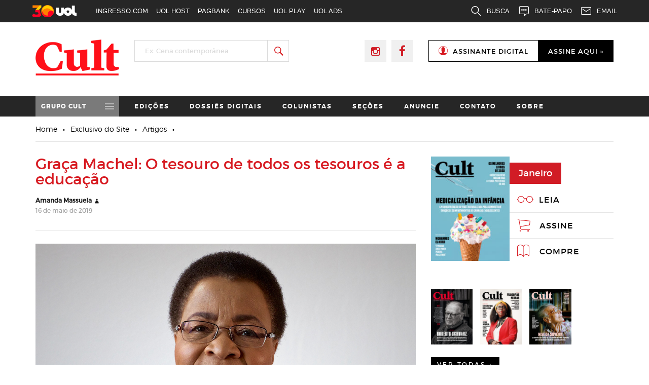

--- FILE ---
content_type: text/html; charset=UTF-8
request_url: https://revistacult.uol.com.br/home/graca-machel-educacao/
body_size: 19345
content:


<!DOCTYPE html>
<html lang="pt-BR"
 xmlns:og="http://opengraphprotocol.org/schema/"
 xmlns:fb="http://www.facebook.com/2008/fbml" prefix="og: http://ogp.me/ns#" class="no-js">
<head>
	<meta charset="UTF-8">
	<meta name="viewport" content="width=device-width, initial-scale=1">
	<link rel="profile" href="http://gmpg.org/xfn/11">
		<link rel="pingback" href="">
		<link rel="stylesheet" href="https://revistacult.uol.com.br/home/wp-content/themes/revistacult/css/bootstrap.min.css">
	<link rel="stylesheet" href="https://revistacult.uol.com.br/home/wp-content/themes/revistacult/css/bootstrap-theme.min.css">
	<link rel="stylesheet" href="https://revistacult.uol.com.br/home/wp-content/themes/revistacult/css/font-awesome.min.css">
	<link rel="stylesheet" href="https://revistacult.uol.com.br/home/wp-content/themes/revistacult/css/flexslider.css">
	
	<link rel="icon" type="image/png" href="https://revistacult.uol.com.br/home/wp-content/themes/revistacult/images/favicon.png" />
	
	<script>(function(html){html.className = html.className.replace(/\bno-js\b/,'js')})(document.documentElement);</script>
<title>Graça Machel: O tesouro de todos os tesouros é a educação</title>

<!-- This site is optimized with the Yoast SEO plugin v5.8 - https://yoast.com/wordpress/plugins/seo/ -->
<meta name="description" content="Ex-ministra da Educação moçambicana convocou alunos e professores da Faculdade Zumbi dos Palmares a utilizarem o conhecimento como ferramenta de libertação"/>
<link rel="canonical" href="https://revistacult.uol.com.br/home/graca-machel-educacao/" />
<meta property="og:locale" content="pt_BR" />
<meta property="og:type" content="article" />
<meta property="og:title" content="Graça Machel: O tesouro de todos os tesouros é a educação" />
<meta property="og:description" content="Ex-ministra da Educação moçambicana convocou alunos e professores da Faculdade Zumbi dos Palmares a utilizarem o conhecimento como ferramenta de libertação" />
<meta property="og:url" content="https://revistacult.uol.com.br/home/graca-machel-educacao/" />
<meta property="og:site_name" content="Revista Cult" />
<meta property="article:publisher" content="https://revistacult.uol.com.br/home/categoria/edicoes/cult-237-winnicott/" />
<meta property="article:tag" content="Notícias" />
<meta property="article:tag" content="educação" />
<meta property="article:section" content="Artigos" />
<meta property="article:published_time" content="2019-05-16T21:02:10-03:00" />
<meta property="article:modified_time" content="2020-02-19T19:01:38-03:00" />
<meta property="og:updated_time" content="2020-02-19T19:01:38-03:00" />
<meta property="og:image" content="https://revistacult.uol.com.br/home/wp-content/uploads/2019/05/divulga.jpg" />
<meta property="og:image:secure_url" content="https://revistacult.uol.com.br/home/wp-content/uploads/2019/05/divulga.jpg" />
<meta property="og:image:width" content="1000" />
<meta property="og:image:height" content="533" />
<meta name="twitter:card" content="summary" />
<meta name="twitter:description" content="Ex-ministra da Educação moçambicana convocou alunos e professores da Faculdade Zumbi dos Palmares a utilizarem o conhecimento como ferramenta de libertação" />
<meta name="twitter:title" content="Graça Machel: O tesouro de todos os tesouros é a educação" />
<meta name="twitter:image" content="https://revistacult.uol.com.br/home/wp-content/uploads/2019/05/divulga.jpg" />
<script type='application/ld+json'>{"@context":"http:\/\/schema.org","@type":"WebSite","@id":"#website","url":"https:\/\/revistacult.uol.com.br\/home\/","name":"Revista Cult","potentialAction":{"@type":"SearchAction","target":"https:\/\/revistacult.uol.com.br\/home\/?s={search_term_string}","query-input":"required name=search_term_string"}}</script>
<!-- / Yoast SEO plugin. -->

<link rel='dns-prefetch' href='//fonts.googleapis.com' />
<link rel='dns-prefetch' href='//s.w.org' />
<link rel="alternate" type="application/rss+xml" title="Feed para Revista Cult &raquo;" href="https://revistacult.uol.com.br/home/feed/" />
<link rel="alternate" type="application/rss+xml" title="Feed de comentários para Revista Cult &raquo;" href="https://revistacult.uol.com.br/home/comments/feed/" />
<link rel="alternate" type="application/rss+xml" title="Feed de comentários para Revista Cult &raquo; Graça Machel: O tesouro de todos os tesouros é a educação" href="https://revistacult.uol.com.br/home/graca-machel-educacao/feed/" />
		<!-- This site uses the Google Analytics by MonsterInsights plugin v7.16.0 - Using Analytics tracking - https://www.monsterinsights.com/ -->
							<script src="//www.googletagmanager.com/gtag/js?id=UA-92072550-1"  type="text/javascript" data-cfasync="false"></script>
			<script type="text/javascript" data-cfasync="false">
				var mi_version = '7.16.0';
				var mi_track_user = true;
				var mi_no_track_reason = '';
				
								var disableStr = 'ga-disable-UA-92072550-1';

				/* Function to detect opted out users */
				function __gtagTrackerIsOptedOut() {
					return document.cookie.indexOf( disableStr + '=true' ) > - 1;
				}

				/* Disable tracking if the opt-out cookie exists. */
				if ( __gtagTrackerIsOptedOut() ) {
					window[disableStr] = true;
				}

				/* Opt-out function */
				function __gtagTrackerOptout() {
					document.cookie = disableStr + '=true; expires=Thu, 31 Dec 2099 23:59:59 UTC; path=/';
					window[disableStr] = true;
				}

				if ( 'undefined' === typeof gaOptout ) {
					function gaOptout() {
						__gtagTrackerOptout();
					}
				}
								window.dataLayer = window.dataLayer || [];
				if ( mi_track_user ) {
					function __gtagTracker() {
						dataLayer.push( arguments );
					}
					__gtagTracker( 'js', new Date() );
					__gtagTracker( 'set', {
						'developer_id.dZGIzZG' : true,
						                    });
					__gtagTracker( 'config', 'UA-92072550-1', {
						forceSSL:true,					} );
										window.gtag = __gtagTracker;										(
						function () {
							/* https://developers.google.com/analytics/devguides/collection/analyticsjs/ */
							/* ga and __gaTracker compatibility shim. */
							var noopfn = function () {
								return null;
							};
							var noopnullfn = function () {
								return null;
							};
							var Tracker = function () {
								return null;
							};
							var p = Tracker.prototype;
							p.get = noopfn;
							p.set = noopfn;
							p.send = noopfn;
							var __gaTracker = function () {
								var len = arguments.length;
								if ( len === 0 ) {
									return;
								}
								var f = arguments[len - 1];
								if ( typeof f !== 'object' || f === null || typeof f.hitCallback !== 'function' ) {
									if ( 'send' === arguments[0] ) {
										if ( 'event' === arguments[1] ) {
											__gtagTracker( 'event', arguments[3], {
												'event_category': arguments[2],
												'event_label': arguments[4],
												'value': 1
											} );
											return;
										}
										if ( 'undefined' !== typeof ( arguments[1].hitType ) ) {
											var hitDetails = {};
											var gagtag_map = {
												'eventCategory': 'event_category',
												'eventAction': 'event_action',
												'eventLabel': 'event_label',
												'eventValue': 'event_value',
												'nonInteraction': 'non_interaction',
												'timingCategory': 'event_category',
												'timingVar': 'name',
												'timingValue': 'value',
												'timingLabel': 'event_label',
											};
											var gaKey;
											for ( gaKey in gagtag_map ) {
												if ( 'undefined' !== typeof arguments[1][gaKey] ) {
													hitDetails[gagtag_map[gaKey]] = arguments[1][gaKey];
												}
											}
											var action = 'timing' === arguments[1].hitType ? 'timing_complete' : arguments[1].eventAction;
											__gtagTracker( 'event', action, hitDetails );
										}
									}
									return;
								}
								try {
									f.hitCallback();
								} catch ( ex ) {
								}
							};
							__gaTracker.create = function () {
								return new Tracker();
							};
							__gaTracker.getByName = noopnullfn;
							__gaTracker.getAll = function () {
								return [];
							};
							__gaTracker.remove = noopfn;
							__gaTracker.loaded = true;
							window['__gaTracker'] = __gaTracker;
						}
					)();
									} else {
										console.log( "" );
					( function () {
						function __gtagTracker() {
							return null;
						}
						window['__gtagTracker'] = __gtagTracker;
						window['gtag'] = __gtagTracker;
					} )();
									}
			</script>
				<!-- / Google Analytics by MonsterInsights -->
				<script type="text/javascript">
			window._wpemojiSettings = {"baseUrl":"https:\/\/s.w.org\/images\/core\/emoji\/13.0.1\/72x72\/","ext":".png","svgUrl":"https:\/\/s.w.org\/images\/core\/emoji\/13.0.1\/svg\/","svgExt":".svg","source":{"concatemoji":"https:\/\/revistacult.uol.com.br\/home\/wp-includes\/js\/wp-emoji-release.min.js?ver=5.6.1"}};
			!function(e,a,t){var n,r,o,i=a.createElement("canvas"),p=i.getContext&&i.getContext("2d");function s(e,t){var a=String.fromCharCode;p.clearRect(0,0,i.width,i.height),p.fillText(a.apply(this,e),0,0);e=i.toDataURL();return p.clearRect(0,0,i.width,i.height),p.fillText(a.apply(this,t),0,0),e===i.toDataURL()}function c(e){var t=a.createElement("script");t.src=e,t.defer=t.type="text/javascript",a.getElementsByTagName("head")[0].appendChild(t)}for(o=Array("flag","emoji"),t.supports={everything:!0,everythingExceptFlag:!0},r=0;r<o.length;r++)t.supports[o[r]]=function(e){if(!p||!p.fillText)return!1;switch(p.textBaseline="top",p.font="600 32px Arial",e){case"flag":return s([127987,65039,8205,9895,65039],[127987,65039,8203,9895,65039])?!1:!s([55356,56826,55356,56819],[55356,56826,8203,55356,56819])&&!s([55356,57332,56128,56423,56128,56418,56128,56421,56128,56430,56128,56423,56128,56447],[55356,57332,8203,56128,56423,8203,56128,56418,8203,56128,56421,8203,56128,56430,8203,56128,56423,8203,56128,56447]);case"emoji":return!s([55357,56424,8205,55356,57212],[55357,56424,8203,55356,57212])}return!1}(o[r]),t.supports.everything=t.supports.everything&&t.supports[o[r]],"flag"!==o[r]&&(t.supports.everythingExceptFlag=t.supports.everythingExceptFlag&&t.supports[o[r]]);t.supports.everythingExceptFlag=t.supports.everythingExceptFlag&&!t.supports.flag,t.DOMReady=!1,t.readyCallback=function(){t.DOMReady=!0},t.supports.everything||(n=function(){t.readyCallback()},a.addEventListener?(a.addEventListener("DOMContentLoaded",n,!1),e.addEventListener("load",n,!1)):(e.attachEvent("onload",n),a.attachEvent("onreadystatechange",function(){"complete"===a.readyState&&t.readyCallback()})),(n=t.source||{}).concatemoji?c(n.concatemoji):n.wpemoji&&n.twemoji&&(c(n.twemoji),c(n.wpemoji)))}(window,document,window._wpemojiSettings);
		</script>
		<style type="text/css">
img.wp-smiley,
img.emoji {
	display: inline !important;
	border: none !important;
	box-shadow: none !important;
	height: 1em !important;
	width: 1em !important;
	margin: 0 .07em !important;
	vertical-align: -0.1em !important;
	background: none !important;
	padding: 0 !important;
}
</style>
	<link rel='stylesheet' id='validate-engine-css-css'  href='https://revistacult.uol.com.br/home/wp-content/plugins/wysija-newsletters/css/validationEngine.jquery.css?ver=2.8.1' type='text/css' media='all' />
<link rel='stylesheet' id='wp-block-library-css'  href='https://revistacult.uol.com.br/home/wp-includes/css/dist/block-library/style.min.css?ver=5.6.1' type='text/css' media='all' />
<link rel='stylesheet' id='contact-form-7-css'  href='https://revistacult.uol.com.br/home/wp-content/plugins/contact-form-7/includes/css/styles.css?ver=5.3.2' type='text/css' media='all' />
<link rel='stylesheet' id='monsterinsights-popular-posts-style-css'  href='https://revistacult.uol.com.br/home/wp-content/plugins/google-analytics-for-wordpress/assets/css/frontend.min.css?ver=7.16.0' type='text/css' media='all' />
<link rel='stylesheet' id='twentysixteen-fonts-css'  href='https://fonts.googleapis.com/css?family=Merriweather%3A400%2C700%2C900%2C400italic%2C700italic%2C900italic%7CMontserrat%3A400%2C700%7CInconsolata%3A400&#038;subset=latin%2Clatin-ext' type='text/css' media='all' />
<link rel='stylesheet' id='genericons-css'  href='https://revistacult.uol.com.br/home/wp-content/themes/revistacult/genericons/genericons.css?ver=3.4.1' type='text/css' media='all' />
<link rel='stylesheet' id='twentysixteen-style-css'  href='https://revistacult.uol.com.br/home/wp-content/themes/revistacult/style.css?ver=5.6.1' type='text/css' media='all' />
<style id='twentysixteen-style-inline-css' type='text/css'>

		/* Custom Link Color */
		.menu-toggle:hover,
		.menu-toggle:focus,
		a,
		.main-navigation a:hover,
		.main-navigation a:focus,
		.dropdown-toggle:hover,
		.dropdown-toggle:focus,
		.social-navigation a:hover:before,
		.social-navigation a:focus:before,
		.post-navigation a:hover .post-title,
		.post-navigation a:focus .post-title,
		.tagcloud a:hover,
		.tagcloud a:focus,
		.site-branding .site-title a:hover,
		.site-branding .site-title a:focus,
		.entry-title a:hover,
		.entry-title a:focus,
		.entry-footer a:hover,
		.entry-footer a:focus,
		.comment-metadata a:hover,
		.comment-metadata a:focus,
		.pingback .comment-edit-link:hover,
		.pingback .comment-edit-link:focus,
		.comment-reply-link,
		.comment-reply-link:hover,
		.comment-reply-link:focus,
		.required,
		.site-info a:hover,
		.site-info a:focus {
			color: #d71920;
		}

		mark,
		ins,
		button:hover,
		button:focus,
		input[type="button"]:hover,
		input[type="button"]:focus,
		input[type="reset"]:hover,
		input[type="reset"]:focus,
		input[type="submit"]:hover,
		input[type="submit"]:focus,
		.pagination .prev:hover,
		.pagination .prev:focus,
		.pagination .next:hover,
		.pagination .next:focus,
		.widget_calendar tbody a,
		.page-links a:hover,
		.page-links a:focus {
			background-color: #d71920;
		}

		input[type="text"]:focus,
		input[type="email"]:focus,
		input[type="url"]:focus,
		input[type="password"]:focus,
		input[type="search"]:focus,
		textarea:focus,
		.tagcloud a:hover,
		.tagcloud a:focus,
		.menu-toggle:hover,
		.menu-toggle:focus {
			border-color: #d71920;
		}

		@media screen and (min-width: 56.875em) {
			.main-navigation li:hover > a,
			.main-navigation li.focus > a {
				color: #d71920;
			}
		}
	

		/* Custom Main Text Color */
		body,
		blockquote cite,
		blockquote small,
		.main-navigation a,
		.menu-toggle,
		.dropdown-toggle,
		.social-navigation a,
		.post-navigation a,
		.pagination a:hover,
		.pagination a:focus,
		.widget-title a,
		.site-branding .site-title a,
		.entry-title a,
		.page-links > .page-links-title,
		.comment-author,
		.comment-reply-title small a:hover,
		.comment-reply-title small a:focus {
			color: #000000
		}

		blockquote,
		.menu-toggle.toggled-on,
		.menu-toggle.toggled-on:hover,
		.menu-toggle.toggled-on:focus,
		.post-navigation,
		.post-navigation div + div,
		.pagination,
		.widget,
		.page-header,
		.page-links a,
		.comments-title,
		.comment-reply-title {
			border-color: #000000;
		}

		button,
		button[disabled]:hover,
		button[disabled]:focus,
		input[type="button"],
		input[type="button"][disabled]:hover,
		input[type="button"][disabled]:focus,
		input[type="reset"],
		input[type="reset"][disabled]:hover,
		input[type="reset"][disabled]:focus,
		input[type="submit"],
		input[type="submit"][disabled]:hover,
		input[type="submit"][disabled]:focus,
		.menu-toggle.toggled-on,
		.menu-toggle.toggled-on:hover,
		.menu-toggle.toggled-on:focus,
		.pagination:before,
		.pagination:after,
		.pagination .prev,
		.pagination .next,
		.page-links a {
			background-color: #000000;
		}

		/* Border Color */
		fieldset,
		pre,
		abbr,
		acronym,
		table,
		th,
		td,
		input[type="text"],
		input[type="email"],
		input[type="url"],
		input[type="password"],
		input[type="search"],
		textarea,
		.main-navigation li,
		.main-navigation .primary-menu,
		.menu-toggle,
		.dropdown-toggle:after,
		.social-navigation a,
		.image-navigation,
		.comment-navigation,
		.tagcloud a,
		.entry-content,
		.entry-summary,
		.page-links a,
		.page-links > span,
		.comment-list article,
		.comment-list .pingback,
		.comment-list .trackback,
		.comment-reply-link,
		.no-comments,
		.widecolumn .mu_register .mu_alert {
			border-color: #000000; /* Fallback for IE7 and IE8 */
			border-color: rgba( 0, 0, 0, 0.2);
		}

		hr,
		code {
			background-color: #000000; /* Fallback for IE7 and IE8 */
			background-color: rgba( 0, 0, 0, 0.2);
		}

		@media screen and (min-width: 56.875em) {
			.main-navigation ul ul,
			.main-navigation ul ul li {
				border-color: rgba( 0, 0, 0, 0.2);
			}

			.main-navigation ul ul:before {
				border-top-color: rgba( 0, 0, 0, 0.2);
				border-bottom-color: rgba( 0, 0, 0, 0.2);
			}
		}
	
</style>
<!--[if lt IE 10]>
<link rel='stylesheet' id='twentysixteen-ie-css'  href='https://revistacult.uol.com.br/home/wp-content/themes/revistacult/css/ie.css?ver=20150930' type='text/css' media='all' />
<![endif]-->
<!--[if lt IE 9]>
<link rel='stylesheet' id='twentysixteen-ie8-css'  href='https://revistacult.uol.com.br/home/wp-content/themes/revistacult/css/ie8.css?ver=20151230' type='text/css' media='all' />
<![endif]-->
<!--[if lt IE 8]>
<link rel='stylesheet' id='twentysixteen-ie7-css'  href='https://revistacult.uol.com.br/home/wp-content/themes/revistacult/css/ie7.css?ver=20150930' type='text/css' media='all' />
<![endif]-->
<link rel='stylesheet' id='addthis_all_pages-css'  href='https://revistacult.uol.com.br/home/wp-content/plugins/addthis/frontend/build/addthis_wordpress_public.min.css?ver=5.6.1' type='text/css' media='all' />
<script type='text/javascript' id='monsterinsights-frontend-script-js-extra'>
/* <![CDATA[ */
var monsterinsights_frontend = {"js_events_tracking":"true","download_extensions":"doc,pdf,ppt,zip,xls,docx,pptx,xlsx","inbound_paths":"[]","home_url":"https:\/\/revistacult.uol.com.br\/home","hash_tracking":"false","ua":"UA-92072550-1"};
/* ]]> */
</script>
<script type='text/javascript' src='https://revistacult.uol.com.br/home/wp-content/plugins/google-analytics-for-wordpress/assets/js/frontend-gtag.min.js?ver=7.16.0' id='monsterinsights-frontend-script-js'></script>
<script type='text/javascript' src='https://revistacult.uol.com.br/home/wp-includes/js/jquery/jquery.min.js?ver=3.5.1' id='jquery-core-js'></script>
<script type='text/javascript' src='https://revistacult.uol.com.br/home/wp-includes/js/jquery/jquery-migrate.min.js?ver=3.3.2' id='jquery-migrate-js'></script>
<!--[if lt IE 9]>
<script type='text/javascript' src='https://revistacult.uol.com.br/home/wp-content/themes/revistacult/js/html5.js?ver=3.7.3' id='twentysixteen-html5-js'></script>
<![endif]-->
<link rel="https://api.w.org/" href="https://revistacult.uol.com.br/home/wp-json/" /><link rel="alternate" type="application/json" href="https://revistacult.uol.com.br/home/wp-json/wp/v2/posts/76620" /><link rel="EditURI" type="application/rsd+xml" title="RSD" href="https://revistacult.uol.com.br/home/xmlrpc.php?rsd" />
<link rel="wlwmanifest" type="application/wlwmanifest+xml" href="https://revistacult.uol.com.br/home/wp-includes/wlwmanifest.xml" /> 
<meta name="generator" content="WordPress 5.6.1" />
<link rel='shortlink' href='https://revistacult.uol.com.br/home/?p=76620' />
<link rel="alternate" type="application/json+oembed" href="https://revistacult.uol.com.br/home/wp-json/oembed/1.0/embed?url=https%3A%2F%2Frevistacult.uol.com.br%2Fhome%2Fgraca-machel-educacao%2F" />
<link rel="alternate" type="text/xml+oembed" href="https://revistacult.uol.com.br/home/wp-json/oembed/1.0/embed?url=https%3A%2F%2Frevistacult.uol.com.br%2Fhome%2Fgraca-machel-educacao%2F&#038;format=xml" />
<!-- start Simple Custom CSS and JS -->
<style type="text/css">
.img-single {
  color: #AFAFAF;
  font-style: italic;
  position:relative;
}
.img-single .box-share{
  position:absolute;
  bottom:20px;
  right:0;
  display:inline-block;
  background-color:#FFF;
  z-index:1;
  padding:4px;
}</style>
<!-- end Simple Custom CSS and JS -->
<meta property="og:locale" content="pt_BR" />
<meta property="og:locale:alternate" content="pt_BR" />
<meta property="fb:app_id" content="1200972863333578" />
<meta property="og:site_name" content="Revista Cult" />
<meta property="og:title" content="Graça Machel: O tesouro de todos os tesouros é a educação" />
<meta property="og:url" content="https://revistacult.uol.com.br/home/graca-machel-educacao/" />
<meta property="og:description" content="Ex-ministra da Educação moçambicana convocou alunos e professores da Faculdade Zumbi dos Palmares a utilizarem o conhecimento como ferramenta de libertação" />
<meta property="og:type" content="Article" />
	<style type="text/css" id="twentysixteen-header-css">
		.site-branding {
			margin: 0 auto 0 0;
		}

		.site-branding .site-title,
		.site-description {
			clip: rect(1px, 1px, 1px, 1px);
			position: absolute;
		}
	</style>
	<style type="text/css" id="custom-background-css">
body.custom-background { background-color: #ffffff; }
</style>
		<script src="https://revistacult.uol.com.br/home/wp-content/themes/revistacult/js/bootstrap.min.js"></script>
        
        <script src="https://revistacult.uol.com.br/home/wp-content/themes/revistacult/js/modernizr.js"></script>
        <script src="https://revistacult.uol.com.br/home/wp-content/themes/revistacult/js/jquery.flexslider.js"></script>
	<script src="https://revistacult.uol.com.br/home/wp-content/themes/revistacult/js/jquery.easing.js"></script>
	<script src="https://revistacult.uol.com.br/home/wp-content/themes/revistacult/js/jquery.mousewheel.js"></script>
        
	<script src="https://revistacult.uol.com.br/home/wp-content/themes/revistacult/js/jquery.cycle.all.js"></script>
	<script src="https://revistacult.uol.com.br/home/wp-content/themes/revistacult/js/scripts.js"></script>
	<script src="https://revistacult.uol.com.br/home/wp-content/themes/revistacult/js/cep.js"></script>
	<script src="https://revistacult.uol.com.br/home/wp-content/themes/revistacult/js/jquery.maskedinput.min.js"></script>
        
        <script type="text/javascript">
            window.universal_variable = window.universal_variable || {};
            window.universal_variable.dfp = {
                "custom_params" : {
                    "subchan" : "",
                }
            };
            window.uolads = window.uolads || [];
            ;(function() {
                var scr = document.createElement("script");
                scr.async = true;
                scr.src =  "//tm.jsuol.com.br/uoltm.js?id=twvkzb";
                var el = document.getElementsByTagName("script")[0];
                    el.parentNode.insertBefore(scr, el);
            })();
        </script>
        
        <style type="text/css">
    @import "https://revistacult.uol.com.br/home/wp-content/themes/revistacult/style.css?v20210504-1522";

    @font-face {
        font-family: 'merriweatherregular';
        src: url('https://revistacult.uol.com.br/home/wp-content/themes/revistacult/fonts/merriweather-regular-webfont.woff2') format('woff2'),
             url('https://revistacult.uol.com.br/home/wp-content/themes/revistacult/fonts/merriweather-regular-webfont.woff') format('woff');
        font-weight: normal;
        font-style: normal;
    }
    @font-face {
        font-family: 'merriweatherbold';
        src: url('https://revistacult.uol.com.br/home/wp-content/themes/revistacult/fonts/merriweather-bold-webfont.woff2') format('woff2'),
             url('https://revistacult.uol.com.br/home/wp-content/themes/revistacult/fonts/merriweather-bold-webfont.woff') format('woff');
        font-weight: normal;
        font-style: normal;
    }
    @font-face {
        font-family: 'merriweatheritalic';
        src: url('https://revistacult.uol.com.br/home/wp-content/themes/revistacult/fonts/merriweather-italic-webfont.woff2') format('woff2'),
             url('https://revistacult.uol.com.br/home/wp-content/themes/revistacult/fonts/merriweather-italic-webfont.woff') format('woff');
        font-weight: normal;
        font-style: normal;
    }

    .banner-home .prev{
        left: 36px;
    }
    .banner-home .next{
        right: 36px;
    }
    #nav-home{
        margin-top: 15px !important;
    }
    #nav-home a{
        display: none !important;
        border: 1px solid #b3b3b3;
    }
    #nav-home a.nav-show{
        display: inline-block !important;
    }
    #nav-home a.activeSlide{
        background-color: #262626 !important;
        border-color: #262626 !important;
    }
    .single .addthis_toolbox{
        margin-top: -32px;
        background: #fff;
        padding: 6px;
        display: table;
        float: right;
        clear: both;
        margin-bottom: 60px;
    }
    .desc-single p{
        width: 650px;
        max-width: 100%;
        line-height: 25px;
    }
    .textwidget p{
        width: 650px;
        max-width: 100%;
    }
    .comment-author{
        margin-bottom: 0;
    }
    .desc-single figure{
        margin: 32px 0 48px;
    }
    .img-single h6{
        /*width: 55%;*/
        position: absolute;
    }
    .desc-single a{
        color: #d71920;
    }
    .left-banner{
        padding-top: 50px;
    }
    .box-border-banner-mobile{
        display: none;
    }
    .pagination .current .screen-reader-text{
        position: absolute !important;
    }

    /*Flexslider*/
    .flexslider{
        background: transparent;
        margin: 0;
        border: 0;
    }
    .flex-prev{
        position: absolute;
        width: 21px;
        height: 37px;
        margin-top: -16px;
        z-index: 99;
        text-indent: -99999px;
        overflow: hidden;
    }
    .flex-prev:before{
        content: '';
        display: block;
        width: 100%;
        height: 100%;
        background: url('https://revistacult.uol.com.br/home/wp-content/themes/revistacult/images/arrow-left-banner.png');
    }
    .flex-next{
        position: absolute;
        width: 21px;
        height: 37px;
        margin-top: -16px;
        z-index: 99;
        text-indent: -99999px;
        overflow: hidden;
    }
    .flex-next:before{
        content: '';
        display: block;
        width: 100%;
        height: 100%;
        background: url('https://revistacult.uol.com.br/home/wp-content/themes/revistacult/images/arrow-right-banner.png');
    }
    .banner-home-flexslider{
        height: auto !important;
        padding: 15px 0 45px !important;
    }
    .banner-home-flexslider .prev,
    .banner-home-flexslider .next,
    .banner-home-flexslider #nav-home{
        display: none !important;
    }
    .box-banner{
        background-color: #f2f2f2;
    }
    .banner-home-flexslider{
        min-height: 327px;
        background: url('https://revistacult.uol.com.br/home/wp-content/themes/revistacult/images/ajax-loader.gif') no-repeat center center #f2f2f2;
    }

    @media screen and (max-width: 991px){
        .img-single h6{
            width: 100% !important;
            position: relative !important;
        }
        .single .addthis_toolbox{
            margin-top: 30px !important;
            padding: 0 !important;
            float: none !important;
            margin-bottom: 20px !important;
        }
    }
    .desc-single-block{
        margin-top: 70px;
    }
    .max-collumn{
        width: 650px;
        max-width: 100%;
    }
    .assine-single a{
        color: #fff !important;
        font-family: "montserratregular", Georgia, serif !important;
    }

    @media screen and (min-width: 768px){
        .flex-prev{
            left: -36px !important;
            top: 50% !important;
        }
        .flex-next{
            right: -36px !important;
            top: 50% !important;
        }
        .box-border-banner{
            padding: 15px 15px 15px 0 !important;
        }
        .right-banner{
            height: 327px !important;
        }
    }

    @media screen and (max-width: 767px){
        .flex-prev{
            left: 10px !important;
        }
        .flex-next{
            right: 10px !important;
        }
        .logo-header{
            text-align: center;
        }
        .logo-header img{
            max-width: 240px !important;
        }
        .left-banner,
        .right-banner{
            float: none !important;
            width: 100% !important;
            height: auto;
        }
        .left-banner{
            padding: 30px 30px 0 !important;
        }
        .box-border-banner-desk{
            display: none;
        }
        .box-border-banner-mobile{
            display: block;
        }
        .left-banner{
            height: auto !important;
        }
        .padding-xs-banner{
            padding: 0 !important;
        }
        .right-banner{
            position: relative;
            height: 183px;
        }
        .banner-home .prev{
            left: 10px;
        }
        .banner-home .next{
            right: 10px;
        }
        .banner-home{
            padding-top: 0;
        }
        .menu-mobile{
            display: block;
            position: relative;
	}
	.main-menu{
            display: none;
	}
	.top-menu-mobile p{
            font-family: "montserratbold";
            color: #fff;
            letter-spacing: 1px;
            text-transform: uppercase;
            padding: 10.5px 11px 8.5px;
            cursor: pointer;
            margin: 0;
            font-size: 12px;
	}
	.top-menu-mobile p:after{
            content: '';
            position: absolute;
            width: 18px;
            height: 12px;
            background: url("https://revistacult.uol.com.br/home/wp-content/themes/revistacult/images/menu.svg") no-repeat center center;
            right: 10px;
            top: 14px;
	}
	.bottom-menu-mobile{
            position: absolute;
            width: calc(100% + 15px);
            background-color: #000;
            z-index: 999;
            margin-left: -15px;
            display: none;
	}
	.bottom-menu-mobile ul{
            list-style: none;
            margin: 0;
	}
	.bottom-menu-mobile ul li{
            border-bottom: 1px solid #5d5d5d;
	}
	.bottom-menu-mobile ul li:first-child{
            border-top: 1px solid #5d5d5d;
	}
	.bottom-menu-mobile ul li:last-child{
            border-bottom: none;
	}
	.bottom-menu-mobile ul li a{
            font-family: "montserratbold";
            color: #fff;
            text-transform: uppercase;
            display: block;
            padding: 9px 15px 7px;
            font-size: 12px;
            letter-spacing: 1px;
	}
        #nav-home{
            display: none !important;
        }
        .box-depo{
            padding: 30px 50px 30px 50px;
        }
        .pics-depo:before{
            display: none;
        }
        .widget_wysija form p,
        .widget_wysija input[type=text],
        .widget_wysija input[type=email]{
            width: 100%;
            float: none;
            margin: 0;
        }
        .widget_wysija input[type=submit]{
            margin-top: 0;
        }
        .box-sidebar{
            padding-top: 50px;
        }
        .cont-left-menu,
        .menu-mobile{
            margin-left: -15px;
            margin-right: -15px;
        }
        .redes-header,
        .search-form,
        .redes-header-mobile{
            margin: 30px auto 0;
        }
        .desc-depo p{
            font-size: 18px;
            line-height: 22px;
        }
        .widget_wysija h3,
        .widget_wysija .widget_wysija_cont{
            float: none !important;
        }
        div.widget_wysija{
            padding: 30px !important;
        }
        .logo-footer{
            float: none;
            margin-bottom: 40px;
        }
        .img-cat-edition{
            width: 217px;
            margin-left: auto;
            margin-right: auto;
            float: none;
        }
        .text-cat-edition{
            width: 100%;
            float: none;
            padding-left: 0;
            padding-right: 0;
            padding-top: 50px;
            padding-bottom: 50px;
        }
        .archive-cat{
            padding-left: 30px;
            padding-right: 30px;
        }
    }

    @media screen and (max-width: 599px){
        .redes-header li:last-child a {
            font-size: 11px;
        }
    }

    .desc-single,
    .desc-single *{
        font-family: "merriweatherregular";
    }
    .desc-single b,
    .desc-single b *,
    .desc-single strong,
    .desc-single strong *,
    .textwidget strong{
        font-family: "merriweatherbold" !important;
    }
    .desc-single i,
    .desc-single i *{
        font-family: "merriweatheritalic" !important;
    }
    .desc-single figcaption{
        font-family: "montserratlight" !important;
    }
    .desc-single p,
    .resume-info p,
    .desc-colunista,
    .desc-banner-top,
    .desc-banner-top p,
    .textwidget p,
    .textwidget a,
    .textwidget strong,
    .desc-depo p{
        font-family: "merriweatherregular";
        margin-bottom: 16px;
        line-height: 1.5;
        color: #333;
        font-size: 15px;
        font-style: normal;
    }
    .resume-info,
    .desc-banner-top p{
        font-family: "merriweatherregular";
        margin-bottom: 16px;
        line-height: 1.5;
        color: #333;
        font-size: 13.5px;
        font-style: normal;
    }
    .desc-single p a,
    .textwidget a{
        color: #005689;
        border-bottom: 0.0625rem solid #dcdcdc;
    }
    .single-colunistas .addthis_toolbox{
        margin-bottom: 0 !important;
        margin-top: 5px !important;
    }
    em{
        font-style: normal;
    }
    .desc-single p em{
        font-family: "merriweatheritalic";
    }
</style>
        <script type="text/javascript">
    jQuery(document).ready(function($){
        var width = $(window).width();
        var widthRB = $('.right-banner').width();
        var calcRB = ((width * 327) / 570);
        $('.right-banner').css('height', calcRB + 'px');
        
        var topArr = ((calcRB / 2) + 1);
        $('.banner-home .prev, .banner-home .next, .flex-prev, .flex-next').css('top', topArr + 'px');
        
        $(window).resize(function(){
            var width = $(window).width();
            var widthRB = $('.right-banner').width();
            var calcRB = ((widthRB * 327) / 570);
            $('.right-banner').css('height', calcRB + 'px');
            
            var topArr = ((calcRB / 2) + 1);
            $('.banner-home .prev, .banner-home .next, .flex-prev, .flex-next').css('top', topArr + 'px');
        });
        
        var count = $('#nav-home').attr('rel');
        for(var i = 1; i <= count; i++){
            $('#nav-home a:nth-child(' + i +')').addClass('nav-show');
        }
        
        $(window).load(function() {
            $('.flexslider').flexslider({
                animation: "slide",
                controlsContainer: $(".custom-controls-container"),
                customDirectionNav: $(".custom-navigation a")
            });
            
            $('.flex-prev, .flex-next').show();
        });
    });
</script>        
        <style type="text/css">
            .redes-header-mobile{
                display: none;
            }
            #nav-home{
                display: table;
                margin: 0 auto;
            }
            #nav-home a{
                display: inline-block;
                width: 9px;
                height: 9px;
                text-indent: -9999px;
                border-radius: 50%;
                margin: 0 5px;
                border: 1px solid #d71920;
            }
            #nav-home a.activeSlide{
                background-color: #fff;
            }
            @media screen and (max-width: 599px){
                .redes-header-mobile{
                    display: table !important;
                }
                .redes-header,
                .search-form,
                .redes-header-mobile{
                    margin: 30px auto 0;
                }
            }
        </style>
        
</head>


<body class="post-template-default single single-post postid-76620 single-format-standard custom-background group-blog no-sidebar">

    
<input type="hidden" id="logged" value="">
<input type="hidden" id="site" value="https://revistacult.uol.com.br/home/">
<input type="hidden" id="template" value="https://revistacult.uol.com.br/home/wp-content/themes/revistacult/">
<div id="page" class="site">
	<div class="site-inner">
            
                        
            <div class="container">
                <div class="row">
                    <div class="col-lg-12 col-md-12 col-sm-12 col-xs-12 text-center">
                                            </div>
                </div>
            </div>

		<header id="masthead" class="site-header" role="banner">
						<div class="header-top">
				<div class="container">
					<div class="row">
						<div class="col-lg-2 col-md-2 col-sm-6 col-xs-12 text-center-xs logo-header">
							<a href="https://revistacult.uol.com.br/home/">
								<img src="https://revistacult.uol.com.br/home/wp-content/themes/revistacult/images/logo-new-vermelho.png" alt="Revista Cult" title="" style="width: 100%; max-width: 200px;">
							</a>
						</div>
						<div class="col-lg-4 col-md-3 col-sm-6 col-xs-12">
							<form role="search" method="get" class="search-form" action="https://revistacult.uol.com.br/home/">
								<label>
									<span class="screen-reader-text">Pesquisar por:</span>
									<input type="search" class="search-field" placeholder="Ex: Cena contemporânea" value="" name="s" title="Pesquisar por:">
								</label>
								<button type="submit" class="search-submit"><span class="screen-reader-text">Pesquisar</span></button>
							</form>
						</div>
						<div class="col-lg-6 col-md-7 col-sm-12 col-xs-12">
							<ul class="redes-header">
								<li>
									<a href="https://www.instagram.com/cultrevista/" target="_blank">
										<i class="fa fa-instagram" aria-hidden="true"></i>
									</a>
								</li>
								<li>
									<a href="https://pt-br.facebook.com/revistacult" target="_blank">
										<i class="fa fa-facebook" aria-hidden="true"></i>
									</a>
								</li>
								<!-- <li>
									<a href="https://twitter.com/revistacult" target="_blank">
										<i class="fa fa-twitter" aria-hidden="true"></i>
									</a>
								</li> -->
								<li>
									<a href="https://revistacult.uol.com.br/home/login">
										Assinante Digital
									</a>
                                                                    									<a href="https://www.cultloja.com.br/categoria-produto/revista-cult/edicoes/assinatura/" target="_blank">
                                                                            Assine Aqui &raquo;
									</a>
                                                                    								</li>
							</ul>
							<ul class="redes-header redes-header-mobile">
								<li>
									<a href="https://revistacult.uol.com.br/home/login">
										Assinante Digital
									</a>
									<a href="https://www.cultloja.com.br/categoria-produto/revista-cult/edicoes/assinatura/" target="_blank">
										Assine Aqui &raquo;
									</a>
								</li>
							</ul>
						</div>
					</div>
				</div>
			</div>
			<div class="header-bottom">
				<div class="container">
					<div class="row">
						<div class="col-lg-2 col-md-2 col-sm-3 col-xs-12">
							<div class="cont-left-menu">
								<div class="top-cont-left-menu">
									<p>Grupo Cult</p>
								</div>
								<div class="bottom-cont-left-menu">
									<nav class="menu-grupo-cult">
										<div class="menu-grupo-container"><ul id="menu-grupo" class="nav-menu-grupo"><li id="menu-item-33" class="menu-item menu-item-type-custom menu-item-object-custom menu-item-33"><a target="_blank" rel="noopener" href="https://www.cultloja.com.br/">Loja Cult</a></li>
<li id="menu-item-34" class="menu-item menu-item-type-custom menu-item-object-custom menu-item-34"><a target="_blank" rel="noopener" href="http://www.espacorevistacult.com.br/">Espaço Cult</a></li>
</ul></div>									</nav>
								</div>
							</div>
						</div>
						<div class="col-lg-10 col-md-10 col-sm-9 col-xs-12">
							<nav class="main-menu">
								<div class="menu-menu-container"><ul id="menu-menu" class="nav-menu"><li id="menu-item-28" class="menu-item menu-item-type-post_type menu-item-object-page menu-item-28"><a href="https://revistacult.uol.com.br/home/edicoes/">Edições</a></li>
<li id="menu-item-68468" class="menu-item menu-item-type-custom menu-item-object-custom menu-item-68468"><a href="https://www.cultloja.com.br/categoria-produto/revista-cult/dossies-digitais/">Dossiês digitais</a></li>
<li id="menu-item-26" class="menu-item menu-item-type-post_type menu-item-object-page menu-item-26"><a href="https://revistacult.uol.com.br/home/colunistas/">Colunistas</a></li>
<li id="menu-item-31" class="menu-item menu-item-type-post_type menu-item-object-page menu-item-31"><a href="https://revistacult.uol.com.br/home/?page_id=15">Seções</a></li>
<li id="menu-item-25" class="menu-item menu-item-type-post_type menu-item-object-page menu-item-25"><a href="https://revistacult.uol.com.br/home/anuncie/">Anuncie</a></li>
<li id="menu-item-27" class="menu-item menu-item-type-post_type menu-item-object-page menu-item-27"><a href="https://revistacult.uol.com.br/home/contato/">Contato</a></li>
<li id="menu-item-32" class="menu-item menu-item-type-post_type menu-item-object-page menu-item-32"><a href="https://revistacult.uol.com.br/home/sobre/">Sobre</a></li>
</ul></div>							</nav>
							<div class="menu-mobile">
								<div class="top-menu-mobile">
									<p>Menu Principal</p>
								</div>
								<div class="bottom-menu-mobile">
									<div class="menu-menu-container"><ul id="menu-menu-1" class="nav-menu2"><li class="menu-item menu-item-type-post_type menu-item-object-page menu-item-28"><a href="https://revistacult.uol.com.br/home/edicoes/">Edições</a></li>
<li class="menu-item menu-item-type-custom menu-item-object-custom menu-item-68468"><a href="https://www.cultloja.com.br/categoria-produto/revista-cult/dossies-digitais/">Dossiês digitais</a></li>
<li class="menu-item menu-item-type-post_type menu-item-object-page menu-item-26"><a href="https://revistacult.uol.com.br/home/colunistas/">Colunistas</a></li>
<li class="menu-item menu-item-type-post_type menu-item-object-page menu-item-31"><a href="https://revistacult.uol.com.br/home/?page_id=15">Seções</a></li>
<li class="menu-item menu-item-type-post_type menu-item-object-page menu-item-25"><a href="https://revistacult.uol.com.br/home/anuncie/">Anuncie</a></li>
<li class="menu-item menu-item-type-post_type menu-item-object-page menu-item-27"><a href="https://revistacult.uol.com.br/home/contato/">Contato</a></li>
<li class="menu-item menu-item-type-post_type menu-item-object-page menu-item-32"><a href="https://revistacult.uol.com.br/home/sobre/">Sobre</a></li>
</ul></div>								</div>
							</div>
						</div>
					</div>
				</div>
			</div>
		</header><!-- .site-header -->

		<div id="content" class="site-content">


<div id="main-content" class="main-content">
	<div class="container">
		<div class="row">
			<div class="col-lg-12 col-md-12 col-sm-12 col-xs-12">
				<div class="breadcrumb-products">
					<nav class="woocommerce-breadcrumb">
						<div id="crumbs"><a href="https://revistacult.uol.com.br/home">Home</a> <span>&bull;</span> <a href="https://revistacult.uol.com.br/home/categoria/exclusivo-do-site/">Exclusivo do Site</a> <span>&bull;</span> <a href="https://revistacult.uol.com.br/home/categoria/exclusivo-do-site/artigos/">Artigos</a> <span>&bull;</span> </div>					</nav>
				</div>
			</div>
		</div>
		<div class="row">
                    
                    <div class="col-lg-8 col-md-8 col-sm-8 col-xs-12">
                    	                     		
                                                                                                            <div class="title-single">
                                            <h1>
                                                                                                        Graça Machel: O tesouro de todos os tesouros é a educação                                            </h1>
                                            <span>

                                                    
                                                                                                                                                                            <ol class="comment-list comment-list-top" style="display: block;">
                                                                <li id="comment-5" class="comment byuser comment-author-admin bypostauthor even thread-even depth-1">
                                                                    <article id="div-comment-5" class="comment-body">
                                                                        <footer class="comment-meta">
                                                                            <div class="comment-author vcard">
                                                                                                                                                                <b class="fn">Amanda Massuela</b> 
                                                                                <span class="says">disse:</span>
                                                                            </div>
                                                                            <div class="comment-metadata">
                                                                                <a>
                                                                                    <time>
                                                                                        16 de maio de 2019                                                                                    </time>
                                                                                </a>
                                                                            </div>
                                                                        </footer>
                                                                    </article>
                                                                </li>
                                                            </ol>
                                                                                                                                                            </span>
                                    </div>
                                    
                                    <div class="img-single" style="margin-bottom: 0 !important;">
                                      <img src="https://revistacult.uol.com.br/home/wp-content/uploads/2019/05/divulga.jpg" alt="Graça Machel: O tesouro de todos os tesouros é a educação" title="">

                                      <div class="box-share" style="bottom: 0;">
                                            <!-- Created with a shortcode from an AddThis plugin --><div class="addthis_inline_share_toolbox_above addthis_tool"></div><!-- End of short code snippet -->                                        </div>
                                    </div>
                                                                        <div class="img-single">
                                        <h6>A ativista e ex-ministra da Educação moçambicana Graça Machel (Foto: Divulgação)</h6>
                                    </div>
                                                                        <div class="desc-single">
                                        <div class="at-above-post addthis_tool" data-url="https://revistacult.uol.com.br/home/graca-machel-educacao/"></div><p>&nbsp;</p>
<p><span style="font-weight: 400;">O conhecimento é o principal instrumento para a construção de um mundo mais igual &#8211; e caso não seja aplicado para a libertação da consciência humana, servirá para reproduzir sistemas de opressão. A fala é da ativista e ex-ministra da Educação moçambicana Graça Machel, que na manhã desta quinta (16) convocou alunos e professores da <a href="http://www.zumbidospalmares.edu.br/">Faculdade Zumbi dos Palmares</a>, em São Paulo, a engajarem conhecimento, energia e capacidade de organização na luta contra a discriminação racial, a pobreza e a violência de gênero. </span></p>
<p><span style="font-weight: 400;">“A luta contra o apartheid parecia um monstro, um sonho irrealizável, mas eles se organizaram e viveram a manhã da liberdade. Disseram com convicção: </span><i><span style="font-weight: 400;">freedom in our lifetime</span></i><span style="font-weight: 400;">, ou seja, ‘liberdade ainda no nosso tempo de vida’. Pode levar 30 ou 50 anos, não importa, mas [essas mudanças] têm que acontecer ainda no vosso tempo de vida”, afirmou Machel, que aos 25 anos se juntou à Frente de Libertação de Moçambique (Frelimo) na luta armada pela independência do país. </span></p>
<p><span style="font-weight: 400;">Aos 73, é uma das mais importantes ativistas pelos direitos humanos do continente africano. Ex-professora, foi ministra da Educação do governo moçambicano entre 1965 e 1979, período no qual elevou para mais de 80% a taxa de crianças em idade escolar matriculadas em instituições de ensino. </span></p>
<p><span style="font-weight: 400;">Sua experiência como educadora e defensora dos direitos das crianças levou o então secretário-geral da ONU Boutros Boutros-Ghali a convidá-la, em 1993, para liderar um estudo inovador sobre o impacto de conflitos armados na infância &#8211; documento mais tarde conhecido como “relatório Machel”. Hoje, por meio da Graça Machel Trust, instituição que criou em Joanesburgo em 2010, lidera ações pela saúde, nutrição e <a href="https://revistacult.uol.com.br/home/tag/educacao">educação</a> infantil e pela autonomia econômica das mulheres. </span></p>
<p><span style="font-weight: 400;">“Sou parte de uma geração em África que lutou contra o colonialismo e o apartheid. Talvez hoje os vossos alvos pareçam difusos, não tão claros como eram os nossos, mas primeiro é preciso entender que, como seres humanos, não há absolutamente nada que nos distingue”, disse ela, dirigindo-se principalmente ao corpo discente da universidade, formado em sua maioria por alunas e alunos que se autodeclaram negros (90% deles, segundo a faculdade). </span></p>
<p><span style="font-weight: 400;">Ovacionada pela plateia que lotou o auditório, pediu que a juventude não apenas ocupe “instituições estabelecidas para oprimir”, mas que também promova transformações. “</span><span style="font-weight: 400;">Esse processo pode ser lento, mas tem que ser o vosso alvo principal. Vocês têm tudo para tecer esse espaço coletivo de iguais”, disse. “Leiam livros, mas também libertem outros.”</span></p>
<p>Machel também mencionou a necessidade de reformulação dos sistemas de ensino, que &#8220;<span style="font-weight: 400;">continuam a formar e a conduzir pessoas de acordo com as necessidades do mercado do século 20&#8243;. &#8220;Aqui e lá [Moçambique e África do Sul] temos milhares de jovens que saem das instituições de ensino, mas que estão totalmente mal equipados para o trabalho. Portanto a tarefa está aí: diminuir o <em>gap</em> entre educação e mercado de trabalho&#8221;. </span></p>
<p>Nascida em uma família de seis filhos na vila moçambicana de Manjacaze, ela mesma afirma ter tido a vida transformada pelas oportunidades de estudo proporcionadas pela mãe e pelos irmãos mais velhos: &#8220;A educação é o tesouro dos tesouros&#8221;, disse, lembrando-se de outras mulheres do seu vilarejo que não tiveram a mesma chance, e já muito jovens se casaram e tiveram filhos. &#8220;Sei que se o meu destino tivesse sido o mesmo eu também não existiria mais, assim como elas&#8221;.</p>
<p>Machel se casou em 1976, aos 31 anos, com o primeiro presidente de Moçambique, Samora Machel, com quem teve dois filhos. Tornou-se viúva dez anos depois, e em 1998 casou-se com o primeiro presidente negro da África do Sul, Nelson Mandela.</p>
<p><span style="font-weight: 400;">Em São Paulo para participar da conferência internacional Fronteiras do Pensamento, a ativista impôs como condição que sua passagem pela cidade incluísse uma visita à Zumbi dos Palmares, instituição </span><span style="font-weight: 400;">comunitária </span><span style="font-weight: 400;">de ensino </span><span style="font-weight: 400;">superior que tem como foco a cultura, a história e os valores cultura negra &#8211; a primeira nesses moldes na América Latina.</span></p>
<p><span style="font-weight: 400;">Não foi a sua primeira vez no campus, que têm até uma placa em sua homenagem. Em 2014, recebeu ali o </span><span style="font-weight: 400;">Troféu Raça Negra e participou da festa literária FlinkSampa.</span><span style="font-weight: 400;"> “O negro e o branco nascem iguais, homem e mulher nascem iguais, e quando chega o fim da vida morrem iguais. O mundo que nossa geração quer deixar para a de vocês é um mundo de iguais, e não de integrados.”</span></p>
<!-- AddThis Advanced Settings above via filter on the_content --><!-- AddThis Advanced Settings below via filter on the_content --><!-- AddThis Advanced Settings generic via filter on the_content --><!-- AddThis Share Buttons above via filter on the_content --><!-- AddThis Share Buttons below via filter on the_content --><div class="at-below-post addthis_tool" data-url="https://revistacult.uol.com.br/home/graca-machel-educacao/"></div><!-- AddThis Share Buttons generic via filter on the_content -->                                    </div>
                                                    <!--div class="gif-materia-revista" style="margin: 30px 0 80px;">
                                <a href="https://www.cultloja.com.br/produto/assinatura-digital/" target="_blank">
                                    <img src="https://revistacult.uol.com.br/home/wp-content/themes/revistacult/images/assine-cult-2.jpg" alt="Assine Cult" title="">
                                </a>
                            </div-->
                                    
                                                                <div class="comments-single">
                                            
<div id="comments" class="comments-area">

	
	
	                <div id="respond" class="comment-respond">
            <h2 id="reply-title" class="comment-reply-title">Deixe o seu comentário</h2><p class="must-log-in">Você precisa fazer o <a href="https://revistacult.uol.com.br/home/wp-login.php?itsec-hb-token=painel-cult&redirect_to=https%3A%2F%2Frevistacult.uol.com.br%2Fhome%2Fgraca-machel-educacao%2F">login</a> para publicar um comentário.</p>        </div><!-- #respond -->
        
</div><!-- .comments-area -->
                                    </div>
                                                                                      
                    </div>
                    <div class="col-lg-4 col-md-4 col-sm-4 col-xs-12">
                            

<div class="box-sidebar">
	
    <!-- Edição do Mês -->
    <div class="partener-sidebar edicao-mes-sidebar" >
		<div class="title-widget-home">
			<!-- <h2>Edição do mês</h2> -->
                        					<div class="box-edicao-mes-sidebar">
						<div class="left-edicao-mes-sidebar">
							<a href="https://revistacult.uol.com.br/home/categoria/edicoes/cult-326/">
                                                            <img width="165" height="220" src="https://revistacult.uol.com.br/home/wp-content/uploads/2026/01/CULT_325_CAPA_LOJA_AMAZON-165x220.jpg" class="attachment-thumb_edicoes size-thumb_edicoes" alt="" loading="lazy" srcset="https://revistacult.uol.com.br/home/wp-content/uploads/2026/01/CULT_325_CAPA_LOJA_AMAZON-165x220.jpg 165w, https://revistacult.uol.com.br/home/wp-content/uploads/2026/01/CULT_325_CAPA_LOJA_AMAZON-224x300.jpg 224w, https://revistacult.uol.com.br/home/wp-content/uploads/2026/01/CULT_325_CAPA_LOJA_AMAZON-764x1024.jpg 764w, https://revistacult.uol.com.br/home/wp-content/uploads/2026/01/CULT_325_CAPA_LOJA_AMAZON-768x1030.jpg 768w, https://revistacult.uol.com.br/home/wp-content/uploads/2026/01/CULT_325_CAPA_LOJA_AMAZON-600x805.jpg 600w, https://revistacult.uol.com.br/home/wp-content/uploads/2026/01/CULT_325_CAPA_LOJA_AMAZON-1145x1536.jpg 1145w, https://revistacult.uol.com.br/home/wp-content/uploads/2026/01/CULT_325_CAPA_LOJA_AMAZON-142x190.jpg 142w, https://revistacult.uol.com.br/home/wp-content/uploads/2026/01/CULT_325_CAPA_LOJA_AMAZON-1200x1609.jpg 1200w, https://revistacult.uol.com.br/home/wp-content/uploads/2026/01/CULT_325_CAPA_LOJA_AMAZON.jpg 1211w" sizes="(max-width: 165px) 85vw, 165px" />							</a>
						</div>
						<div class="right-edicao-mes-sidebar">
							<div class="red-box-edicao-mes-sidebar">
								Janeiro							</div>
							<ul class="ul-edicao-sidebar">
								<li><a href="https://revistacult.uol.com.br/home/categoria/edicoes/cult-326/">Leia</a></li>
								<li><a href="https://www.cultloja.com.br/categoria-produto/revista-cult/edicoes/assinatura/">Assine</a></li>
								<li><a href="https://www.cultloja.com.br/produto/cult-325-janeiro-2026/" target="_blank">Compre</a></li>
							</ul>
						</div>
					</div>
					</div>
	</div>
    <!-- Edições Anteriores -->
	<div class="partener-sidebar edicao-ant-sidebar">
		<div class="title-widget-home">
			<!-- <h2>Edições anteriores</h2> -->
			<div class="box-ant-edicoes">
											<div class="item-ant-edicoes">
								<a href="https://revistacult.uol.com.br/home/categoria/edicoes/cult-324/">
                                                                    <img width="165" height="220" src="https://revistacult.uol.com.br/home/wp-content/uploads/2025/11/CULT_324_CAPA_LOJA_AMAZON-165x220.jpg" class="attachment-thumb_edicoes size-thumb_edicoes" alt="" loading="lazy" srcset="https://revistacult.uol.com.br/home/wp-content/uploads/2025/11/CULT_324_CAPA_LOJA_AMAZON-165x220.jpg 165w, https://revistacult.uol.com.br/home/wp-content/uploads/2025/11/CULT_324_CAPA_LOJA_AMAZON-224x300.jpg 224w, https://revistacult.uol.com.br/home/wp-content/uploads/2025/11/CULT_324_CAPA_LOJA_AMAZON-764x1024.jpg 764w, https://revistacult.uol.com.br/home/wp-content/uploads/2025/11/CULT_324_CAPA_LOJA_AMAZON-768x1030.jpg 768w, https://revistacult.uol.com.br/home/wp-content/uploads/2025/11/CULT_324_CAPA_LOJA_AMAZON-600x805.jpg 600w, https://revistacult.uol.com.br/home/wp-content/uploads/2025/11/CULT_324_CAPA_LOJA_AMAZON-1145x1536.jpg 1145w, https://revistacult.uol.com.br/home/wp-content/uploads/2025/11/CULT_324_CAPA_LOJA_AMAZON-142x190.jpg 142w, https://revistacult.uol.com.br/home/wp-content/uploads/2025/11/CULT_324_CAPA_LOJA_AMAZON-1200x1609.jpg 1200w, https://revistacult.uol.com.br/home/wp-content/uploads/2025/11/CULT_324_CAPA_LOJA_AMAZON.jpg 1211w" sizes="(max-width: 165px) 85vw, 165px" />									<span class="mask-imgs"></span>
								</a>
							</div>
											<div class="item-ant-edicoes">
								<a href="https://revistacult.uol.com.br/home/categoria/edicoes/cult-323/">
                                                                    <img width="165" height="220" src="https://revistacult.uol.com.br/home/wp-content/uploads/2025/10/CULT_323_CAPA_LOJA_AMAZON-165x220.jpg" class="attachment-thumb_edicoes size-thumb_edicoes" alt="" loading="lazy" srcset="https://revistacult.uol.com.br/home/wp-content/uploads/2025/10/CULT_323_CAPA_LOJA_AMAZON-165x220.jpg 165w, https://revistacult.uol.com.br/home/wp-content/uploads/2025/10/CULT_323_CAPA_LOJA_AMAZON-224x300.jpg 224w, https://revistacult.uol.com.br/home/wp-content/uploads/2025/10/CULT_323_CAPA_LOJA_AMAZON-764x1024.jpg 764w, https://revistacult.uol.com.br/home/wp-content/uploads/2025/10/CULT_323_CAPA_LOJA_AMAZON-768x1030.jpg 768w, https://revistacult.uol.com.br/home/wp-content/uploads/2025/10/CULT_323_CAPA_LOJA_AMAZON-600x805.jpg 600w, https://revistacult.uol.com.br/home/wp-content/uploads/2025/10/CULT_323_CAPA_LOJA_AMAZON-1145x1536.jpg 1145w, https://revistacult.uol.com.br/home/wp-content/uploads/2025/10/CULT_323_CAPA_LOJA_AMAZON-142x190.jpg 142w, https://revistacult.uol.com.br/home/wp-content/uploads/2025/10/CULT_323_CAPA_LOJA_AMAZON-1200x1609.jpg 1200w, https://revistacult.uol.com.br/home/wp-content/uploads/2025/10/CULT_323_CAPA_LOJA_AMAZON.jpg 1211w" sizes="(max-width: 165px) 85vw, 165px" />									<span class="mask-imgs"></span>
								</a>
							</div>
											<div class="item-ant-edicoes">
								<a href="https://revistacult.uol.com.br/home/categoria/edicoes/cult-322/">
                                                                    <img width="165" height="220" src="https://revistacult.uol.com.br/home/wp-content/uploads/2025/10/CULT_322_INTEIRA_LOJA_AMAZON-165x220.jpg" class="attachment-thumb_edicoes size-thumb_edicoes" alt="" loading="lazy" srcset="https://revistacult.uol.com.br/home/wp-content/uploads/2025/10/CULT_322_INTEIRA_LOJA_AMAZON-165x220.jpg 165w, https://revistacult.uol.com.br/home/wp-content/uploads/2025/10/CULT_322_INTEIRA_LOJA_AMAZON-224x300.jpg 224w, https://revistacult.uol.com.br/home/wp-content/uploads/2025/10/CULT_322_INTEIRA_LOJA_AMAZON-764x1024.jpg 764w, https://revistacult.uol.com.br/home/wp-content/uploads/2025/10/CULT_322_INTEIRA_LOJA_AMAZON-768x1030.jpg 768w, https://revistacult.uol.com.br/home/wp-content/uploads/2025/10/CULT_322_INTEIRA_LOJA_AMAZON-600x805.jpg 600w, https://revistacult.uol.com.br/home/wp-content/uploads/2025/10/CULT_322_INTEIRA_LOJA_AMAZON-1145x1536.jpg 1145w, https://revistacult.uol.com.br/home/wp-content/uploads/2025/10/CULT_322_INTEIRA_LOJA_AMAZON-142x190.jpg 142w, https://revistacult.uol.com.br/home/wp-content/uploads/2025/10/CULT_322_INTEIRA_LOJA_AMAZON-1200x1609.jpg 1200w, https://revistacult.uol.com.br/home/wp-content/uploads/2025/10/CULT_322_INTEIRA_LOJA_AMAZON.jpg 1211w" sizes="(max-width: 165px) 85vw, 165px" />									<span class="mask-imgs"></span>
								</a>
							</div>
							</div>
			<div class="link-info">
				<a href="https://revistacult.uol.com.br/home/edicoes">Ver Todas +</a>
			</div>
		</div>
	</div>
                <div class="partener-sidebar edicao-top-sidebar">
                    <div class="title-widget-home">
                        <h2>Artigos Relacionados</h2>
                    </div>
                    <ul>
                        
            <li class="li-comments-sidebar">
                <a href="https://revistacult.uol.com.br/home/em-nome-de-deus-e-contra-o-antifascismo-governo-barra-festival-de-jazz/">Em nome de Deus e contra o antifascismo, governo barra Festival de Jazz</a>
            </li>

    
            <li class="li-comments-sidebar">
                <a href="https://revistacult.uol.com.br/home/geledes-tem-arquivo-incorporado-ao-acervo-da-unicamp/">Geledés tem arquivo incorporado ao acervo da Unicamp</a>
            </li>

    
            <li class="li-comments-sidebar">
                <a href="https://revistacult.uol.com.br/home/frente-nacional-transpolitica/">Parlamentares trans e travestis se organizam em frente nacional</a>
            </li>

    
            <li class="li-comments-sidebar">
                <a href="https://revistacult.uol.com.br/home/justica-do-rio-impede-fundacao-palmares-de-excluir-obras-do-acervo/">Justiça impede Fundação Palmares de excluir obras do acervo</a>
            </li>

    
            <li class="li-comments-sidebar">
                <a href="https://revistacult.uol.com.br/home/veto-plano-anual-instituto-vladimir-herzog/">Veto a plano anual do Instituto Vladimir Herzog reflete pensamento totalitário do governo, diz Ivo Herzog</a>
            </li>

                        </ul>
		</div>
        	<!-- Busca de Edições -->
	<div class="partener-sidebar edicao-ant-sidebar" style="display: none;">
        <div class="title-widget-home">
            <h2>Busca de Edições</h2>
        </div>
        <form role="search" method="get" class="search-form-select" action="https://revistacult.uol.com.br/home/">
            <select required name='cat' id='cat' class='search-field' >
	<option value='0' selected='selected'>Edições</option>
	<option class="level-0" value="5719">314</option>
	<option class="level-0" value="5721">315</option>
	<option class="level-0" value="5725">316</option>
	<option class="level-0" value="5726">317</option>
	<option class="level-0" value="5731">318</option>
	<option class="level-0" value="5740">319</option>
	<option class="level-0" value="5747">320</option>
	<option class="level-0" value="5751">321</option>
	<option class="level-0" value="5754">322</option>
	<option class="level-0" value="5755">323</option>
	<option class="level-0" value="5756">324</option>
	<option class="level-0" value="5761">325</option>
	<option class="level-0" value="5706">313</option>
	<option class="level-0" value="5701">312</option>
	<option class="level-0" value="5694">311</option>
	<option class="level-0" value="5689">310</option>
	<option class="level-0" value="5686">309</option>
	<option class="level-0" value="5679">308</option>
	<option class="level-0" value="5675">307</option>
	<option class="level-0" value="5670">306</option>
	<option class="level-0" value="5663">305</option>
	<option class="level-0" value="5655">304</option>
	<option class="level-0" value="5645">303</option>
	<option class="level-0" value="5639">302</option>
	<option class="level-0" value="5635">301</option>
	<option class="level-0" value="5634">300</option>
	<option class="level-0" value="5632">299</option>
	<option class="level-0" value="5631">298</option>
	<option class="level-0" value="5626">297</option>
	<option class="level-0" value="5622">296</option>
	<option class="level-0" value="5620">295</option>
	<option class="level-0" value="5617">294</option>
	<option class="level-0" value="5613">293</option>
	<option class="level-0" value="5610">292</option>
	<option class="level-0" value="5608">291</option>
	<option class="level-0" value="5606">290</option>
	<option class="level-0" value="5601">289</option>
	<option class="level-0" value="5599">288</option>
	<option class="level-0" value="5596">287</option>
	<option class="level-0" value="5590">285</option>
	<option class="level-0" value="5593">286</option>
	<option class="level-0" value="5589">284</option>
	<option class="level-0" value="5587">283</option>
	<option class="level-0" value="5584">282</option>
	<option class="level-0" value="5565">281</option>
	<option class="level-0" value="5550">280</option>
	<option class="level-0" value="5548">279</option>
	<option class="level-0" value="5546">278</option>
	<option class="level-0" value="5543">277</option>
	<option class="level-0" value="5542">276</option>
	<option class="level-0" value="5539">275</option>
	<option class="level-0" value="5535">274</option>
	<option class="level-0" value="5531">273</option>
	<option class="level-0" value="5530">272</option>
	<option class="level-0" value="5528">271</option>
	<option class="level-0" value="5527">270</option>
	<option class="level-0" value="5526">269</option>
	<option class="level-0" value="5524">268</option>
	<option class="level-0" value="5523">267</option>
	<option class="level-0" value="5522">266</option>
	<option class="level-0" value="5518">265</option>
	<option class="level-0" value="5517">264</option>
	<option class="level-0" value="5514">263</option>
	<option class="level-0" value="5511">262</option>
	<option class="level-0" value="5510">261</option>
	<option class="level-0" value="5507">260</option>
	<option class="level-0" value="5506">259</option>
	<option class="level-0" value="5502">258</option>
	<option class="level-0" value="5499">257</option>
	<option class="level-0" value="5492">255</option>
	<option class="level-0" value="5497">256</option>
	<option class="level-0" value="5454">254</option>
	<option class="level-0" value="5441">253</option>
	<option class="level-0" value="5440">252</option>
	<option class="level-0" value="5438">251</option>
	<option class="level-0" value="5436">250</option>
	<option class="level-0" value="5435">249</option>
	<option class="level-0" value="5434">248</option>
	<option class="level-0" value="5431">247</option>
	<option class="level-0" value="5428">246</option>
	<option class="level-0" value="5427">245</option>
	<option class="level-0" value="5424">244</option>
	<option class="level-0" value="5421">243</option>
	<option class="level-0" value="5420">242</option>
	<option class="level-0" value="5418">Especial#10</option>
	<option class="level-0" value="5411">241</option>
	<option class="level-0" value="5409">240</option>
	<option class="level-0" value="5408">239</option>
	<option class="level-0" value="5407">238</option>
	<option class="level-0" value="5406">237</option>
	<option class="level-0" value="5401">236</option>
	<option class="level-0" value="5397">235</option>
	<option class="level-0" value="5381">234</option>
	<option class="level-0" value="5377">233</option>
	<option class="level-0" value="5374">232</option>
	<option class="level-0" value="5372">231</option>
	<option class="level-0" value="5357">230</option>
	<option class="level-0" value="5350">229</option>
	<option class="level-0" value="5367">Especial#9</option>
	<option class="level-0" value="5340">228</option>
	<option class="level-0" value="5335">227</option>
	<option class="level-0" value="5322">226</option>
	<option class="level-0" value="5308">225</option>
	<option class="level-0" value="5229">224</option>
	<option class="level-0" value="5128">223</option>
	<option class="level-0" value="5014">222</option>
	<option class="level-0" value="4532">221</option>
	<option class="level-0" value="4411">220</option>
	<option class="level-0" value="4171">219</option>
	<option class="level-0" value="3933">218</option>
	<option class="level-0" value="3932">217</option>
	<option class="level-0" value="3931">216</option>
	<option class="level-0" value="3930">215</option>
	<option class="level-0" value="27">214</option>
	<option class="level-0" value="102">213</option>
	<option class="level-0" value="1164">212</option>
	<option class="level-0" value="1154">211</option>
	<option class="level-0" value="1147">210</option>
	<option class="level-0" value="1130">208</option>
	<option class="level-0" value="1141">209</option>
	<option class="level-0" value="1120">207</option>
	<option class="level-0" value="1112">206</option>
	<option class="level-0" value="1102">205</option>
	<option class="level-0" value="1092">204</option>
	<option class="level-0" value="4499">203</option>
	<option class="level-0" value="634">202</option>
	<option class="level-0" value="923">201</option>
	<option class="level-0" value="600">200</option>
	<option class="level-0" value="807">198</option>
	<option class="level-0" value="860">199</option>
	<option class="level-0" value="744">197</option>
	<option class="level-0" value="690">196</option>
	<option class="level-0" value="648">195</option>
	<option class="level-0" value="1203">194</option>
	<option class="level-0" value="1208">193</option>
	<option class="level-0" value="1215">192</option>
	<option class="level-0" value="1219">191</option>
	<option class="level-0" value="1221">189</option>
	<option class="level-0" value="1227">188</option>
	<option class="level-0" value="1230">187</option>
	<option class="level-0" value="1241">186</option>
	<option class="level-0" value="1246">185</option>
	<option class="level-0" value="1247">184</option>
	<option class="level-0" value="3928">183</option>
	<option class="level-0" value="530">182</option>
	<option class="level-0" value="1251">181</option>
	<option class="level-0" value="1255">180</option>
	<option class="level-0" value="1257">179</option>
	<option class="level-0" value="1260">178</option>
	<option class="level-0" value="1261">176</option>
	<option class="level-0" value="3927">177</option>
	<option class="level-0" value="1262">175</option>
	<option class="level-0" value="1269">173</option>
	<option class="level-0" value="1272">172</option>
	<option class="level-0" value="525">171</option>
	<option class="level-0" value="1277">170</option>
	<option class="level-0" value="1285">169</option>
	<option class="level-0" value="1289">168</option>
	<option class="level-0" value="1292">167</option>
	<option class="level-0" value="1313">166</option>
	<option class="level-0" value="1316">165</option>
	<option class="level-0" value="5388">Especial#4</option>
	<option class="level-0" value="375">164</option>
	<option class="level-0" value="301">163</option>
	<option class="level-0" value="273">162</option>
	<option class="level-0" value="245">161</option>
	<option class="level-0" value="2159">160</option>
	<option class="level-0" value="2080">159</option>
	<option class="level-0" value="242">158</option>
	<option class="level-0" value="1870">157</option>
	<option class="level-0" value="191">156</option>
	<option class="level-0" value="114">155</option>
	<option class="level-0" value="93">154</option>
	<option class="level-0" value="78">153</option>
	<option class="level-0" value="1664">152</option>
	<option class="level-0" value="1658">151</option>
	<option class="level-0" value="1615">150</option>
	<option class="level-0" value="1583">149</option>
	<option class="level-0" value="1526">147</option>
	<option class="level-0" value="1556">148</option>
	<option class="level-0" value="1510">146</option>
	<option class="level-0" value="1454">145</option>
	<option class="level-0" value="76">144</option>
	<option class="level-0" value="1394">143</option>
	<option class="level-0" value="1393">142</option>
	<option class="level-0" value="1310">141</option>
	<option class="level-0" value="64">140</option>
	<option class="level-0" value="1392">139</option>
	<option class="level-0" value="1390">137</option>
	<option class="level-0" value="1391">138</option>
	<option class="level-0" value="1389">136</option>
	<option class="level-0" value="1388">135</option>
	<option class="level-0" value="1387">134</option>
	<option class="level-0" value="1386">133</option>
	<option class="level-0" value="1385">132</option>
	<option class="level-0" value="1384">131</option>
	<option class="level-0" value="1383">130</option>
	<option class="level-0" value="1382">129</option>
	<option class="level-0" value="1380">127</option>
	<option class="level-0" value="1381">128</option>
	<option class="level-0" value="1375">126</option>
	<option class="level-0" value="1373">124</option>
	<option class="level-0" value="1374">125</option>
	<option class="level-0" value="1372">123</option>
	<option class="level-0" value="1371">122</option>
	<option class="level-0" value="1370">121</option>
	<option class="level-0" value="1369">120</option>
	<option class="level-0" value="1368">119</option>
	<option class="level-0" value="1367">118</option>
	<option class="level-0" value="1366">117</option>
	<option class="level-0" value="1365">116</option>
	<option class="level-0" value="1364">115</option>
	<option class="level-0" value="1363">114</option>
	<option class="level-0" value="1362">113</option>
	<option class="level-0" value="1361">112</option>
	<option class="level-0" value="1360">111</option>
	<option class="level-0" value="1359">110</option>
	<option class="level-0" value="1358">109</option>
	<option class="level-0" value="1356">107</option>
	<option class="level-0" value="1357">108</option>
	<option class="level-0" value="1355">106</option>
	<option class="level-0" value="1354">105</option>
	<option class="level-0" value="1353">104</option>
	<option class="level-0" value="1352">103</option>
	<option class="level-0" value="1351">102</option>
	<option class="level-0" value="1350">101</option>
	<option class="level-0" value="74">100</option>
	<option class="level-0" value="1348">98</option>
	<option class="level-0" value="1349">99</option>
	<option class="level-0" value="1347">97</option>
	<option class="level-0" value="1346">96</option>
	<option class="level-0" value="1345">95</option>
	<option class="level-0" value="1341">91</option>
	<option class="level-0" value="1344">94</option>
	<option class="level-0" value="1343">93</option>
	<option class="level-0" value="1342">92</option>
	<option class="level-0" value="1340">90</option>
	<option class="level-0" value="1339">89</option>
	<option class="level-0" value="1338">88</option>
	<option class="level-0" value="1337">87</option>
	<option class="level-0" value="1335">85</option>
	<option class="level-0" value="1336">86</option>
	<option class="level-0" value="1333">83</option>
	<option class="level-0" value="1334">84</option>
	<option class="level-0" value="1332">82</option>
	<option class="level-0" value="69">81</option>
	<option class="level-0" value="1331">80</option>
	<option class="level-0" value="1330">79</option>
	<option class="level-0" value="1329">78</option>
	<option class="level-0" value="1328">77</option>
	<option class="level-0" value="1326">75</option>
	<option class="level-0" value="1327">76</option>
	<option class="level-0" value="1325">74</option>
	<option class="level-0" value="1324">73</option>
	<option class="level-0" value="1323">72</option>
	<option class="level-0" value="1321">70</option>
	<option class="level-0" value="1322">71</option>
	<option class="level-0" value="1320">69</option>
	<option class="level-0" value="1319">68</option>
	<option class="level-0" value="1307">67</option>
	<option class="level-0" value="1306">66</option>
	<option class="level-0" value="1305">65</option>
	<option class="level-0" value="1304">64</option>
	<option class="level-0" value="1303">63</option>
	<option class="level-0" value="1302">62</option>
	<option class="level-0" value="97">61</option>
	<option class="level-0" value="1301">60</option>
	<option class="level-0" value="1300">59</option>
	<option class="level-0" value="1298">57</option>
	<option class="level-0" value="1299">58</option>
	<option class="level-0" value="1309">55</option>
	<option class="level-0" value="5043">52</option>
	<option class="level-0" value="5044">51</option>
	<option class="level-0" value="5055">43</option>
	<option class="level-0" value="1582">34</option>
	<option class="level-0" value="5064">33</option>
	<option class="level-0" value="5075">23</option>
	<option class="level-0" value="1308">21</option>
	<option class="level-0" value="1295">17</option>
	<option class="level-0" value="5113">3</option>
	<option class="level-0" value="5114">2</option>
	<option class="level-0" value="5115">1</option>
</select>
            <button type="submit" class="search-submit"><span class="screen-reader-text">Pesquisar</span></button>
        </form>
    </div>
    <!-- 5 mais lidas -->
            <div class="partener-sidebar edicao-ant-sidebar">
            <div class="title-widget-home">
                <h2>TV Cult</h2>
            </div>
            <div class="tv-cult">
                <iframe width="560" height="315" src="https://www.youtube.com/embed/HFEnujFp0ws?si=x27zhWeyhrKdyyU-" title="YouTube video player" frameborder="0" allow="accelerometer; autoplay; clipboard-write; encrypted-media; gyroscope; picture-in-picture; web-share" referrerpolicy="strict-origin-when-cross-origin" allowfullscreen></iframe>            </div>
        </div>
    <a href=https://www.sp.senac.br/areas/design-artes-e-arquitetura/fotografia?utm_campaign=GCRM_Institucional&utm_source=Offline&utm_medium=revista&utm_content=Cult target='_blank'><img class='img-publicidade' src=https://revistacult.uol.com.br/home/wp-content/uploads/2025/08/JAN2026-Revista_Cult_digital.jpg></a><a href=https://www.sescsp.org.br/csgc2026 target='_blank'><img class='img-publicidade' src=https://revistacult.uol.com.br/home/wp-content/uploads/2024/07/Cult_Janeiro_Sesc-Gestao-Cultural_360x200.jpg></a><a href=https://www.institutotomieohtake.org.br/exposicoes/a-terra-o-fogo-a-agua-e-os-ventos-por-um-museu-da-errancia-com-edouard-glissant/ target='_blank'><img class='img-publicidade' src=https://revistacult.uol.com.br/home/wp-content/uploads/2023/09/Glissant_GIF-Cult_final_TI_20251002.gif></a><a href=https://www.masp.org.br/emexpansao target='_blank'><img class='img-publicidade' src=https://revistacult.uol.com.br/home/wp-content/uploads/2025/03/MASP_Cresceu_CULT_Digital.png></a><a href=https://teatroclaromaissp.com.br/ target='_blank'><img class='img-publicidade' src=https://revistacult.uol.com.br/home/wp-content/uploads/2024/08/TCSP-REVISTA-CULT-SETEMBRO-SITE-360x200-TIM-MAIA.jpg></a><a href=https://revistacult.uol.com.br/home/onde-vende-revista-cult/ target='_blank'><img class='img-publicidade' src=https://revistacult.uol.com.br/home/wp-content/uploads/2019/03/onde-vende-a-cult.png></a>    
    <!-- Twitter -->
        <!-- <div class="partener-sidebar edicao-ant-sidebar">
            <div class="title-widget-home">
                <h2>Facebook</h2>
            </div>
            <div class="midias-sidebar">
                <div class="fb-page" data-href="https://www.facebook.com/revistacult/" data-tabs="timeline" data-width="360" data-height="250" data-small-header="true" data-adapt-container-width="true" data-hide-cover="false" data-show-facepile="true"><blockquote cite="https://www.facebook.com/revistacult/" class="fb-xfbml-parse-ignore"><a href="https://www.facebook.com/revistacult/">Revista CULT</a></blockquote></div>
            </div>
        </div> -->
</div>
                    </div>
		</div>
	</div>
</div>


		</div><!-- .site-content -->

                <div class="container">
                    <div class="row">
                        <div class="col-lg-12 col-md-12 col-sm-12 col-xs-12 text-center">
                                                    </div>
                    </div>
                </div>
                
		<div class="destaque-loja container">
			
			<div>
				
                            				
			</div>

		</div>

		<footer id="colophon" class="site-footer" role="contentinfo">
			<div class="footer-top">
				<div class="container">
					<div class="row">
						<div class="col-lg-3 col-md-3 col-sm-3 col-xs-12 text-center-xs logo-footer">
							<a href="https://revistacult.uol.com.br/home/">
								<img src="https://revistacult.uol.com.br/home/wp-content/themes/revistacult/images/logo-new-preto.png" alt="Revista Cult" title="">
							</a>
						</div>
						<div class="col-lg-3 col-md-3 col-sm-3 col-xs-12 text-center-xs menu-footer-1">
							<div class="menu-rodape-1-container"><ul id="menu-rodape-1" class="menu"><li id="menu-item-42" class="menu-item menu-item-type-post_type menu-item-object-page menu-item-42"><a href="https://revistacult.uol.com.br/home/edicoes/">Edições</a></li>
<li id="menu-item-68487" class="menu-item menu-item-type-custom menu-item-object-custom menu-item-68487"><a href="https://www.cultloja.com.br/categoria-produto/revista-cult/dossies-digitais/">Dossiês digitais</a></li>
<li id="menu-item-41" class="menu-item menu-item-type-post_type menu-item-object-page menu-item-41"><a href="https://revistacult.uol.com.br/home/colunistas/">Colunistas</a></li>
<li id="menu-item-40" class="menu-item menu-item-type-post_type menu-item-object-page menu-item-40"><a href="https://revistacult.uol.com.br/home/?page_id=15">Seções</a></li>
</ul></div>						</div>
						<div class="col-lg-3 col-md-3 col-sm-3 col-xs-12 text-center-xs menu-footer-2">
							<div class="menu-rodape-2-container"><ul id="menu-rodape-2" class="menu"><li id="menu-item-45" class="menu-item menu-item-type-post_type menu-item-object-page menu-item-45"><a href="https://revistacult.uol.com.br/home/anuncie/">Anuncie</a></li>
<li id="menu-item-44" class="menu-item menu-item-type-post_type menu-item-object-page menu-item-44"><a href="https://revistacult.uol.com.br/home/contato/">Contato</a></li>
<li id="menu-item-43" class="menu-item menu-item-type-post_type menu-item-object-page menu-item-43"><a href="https://revistacult.uol.com.br/home/sobre/">Sobre</a></li>
</ul></div>						</div>
						<div class="col-lg-3 col-md-3 col-sm-3 col-xs-12 text-center-xs address-footer">
							<p>
								<img class="bregantini" src="https://revistacult.uol.com.br/home/wp-content/themes/revistacult/images/editorabregantini.png" alt="Editora Bregantini" title="">
							</p>
							<p>
								João Ramalho, 1388 | Perdizes<br>
								São Paulo, SP | CEP 05008-002<br>
								Tel.: (11) 3385-3385
							</p>
						</div>
					</div>
				</div>
			</div>
			<div class="container">
				<div class="row">
					<div class="col-lg-12 col-md-12 col-sm-12 col-xs-12">
						<div class="border-footer"></div>
					</div>
				</div>
			</div>
			<div class="footer-bottom">
				<div class="container">
					<div class="row">
						<div class="col-lg-8 col-md-8 col-sm-8 col-xs-12 text-center-xs">
							<p>
								Copyright &copy; 2026 Editora Bregantini. Todos os direitos reservados.
							</p>
						</div>
						<div class="col-lg-4 col-md-4 col-sm-4 col-xs-12 text-right text-center-xs">
							<a href="http://www.bigfishmedia.com.br" target="_blank">
								<img src="https://revistacult.uol.com.br/home/wp-content/themes/revistacult/images/assinatura.svg" alt="Desenvolvido por Big Fish Media" title="Desenvolvido por Big Fish Media">
							</a>
						</div>
					</div>
				</div>
			</div>
		</footer><!-- .site-footer -->
	</div><!-- .site-inner -->
</div><!-- .site -->

<div id="fb-root"></div><script>(function(d, s, id) {
  var js, fjs = d.getElementsByTagName(s)[0];
  if (d.getElementById(id)) return;
  js = d.createElement(s); js.id = id;
  js.src = "//connect.facebook.net/pt_BR/sdk.js#xfbml=1&version=v2.7&appId=1200972863333578";
  fjs.parentNode.insertBefore(js, fjs);
}(document, 'script', 'facebook-jssdk'));</script>
		<script data-cfasync="false" type="text/javascript">if (window.addthis_product === undefined) { window.addthis_product = "wpp"; } if (window.wp_product_version === undefined) { window.wp_product_version = "wpp-6.1.2"; } if (window.wp_blog_version === undefined) { window.wp_blog_version = "5.6.1"; } if (window.addthis_share === undefined) { window.addthis_share = {}; } if (window.addthis_config === undefined) { window.addthis_config = {"data_track_clickback":true,"ignore_server_config":true,"ui_language":"pt","ui_atversion":"300"}; } if (window.addthis_layers === undefined) { window.addthis_layers = {}; } if (window.addthis_layers_tools === undefined) { window.addthis_layers_tools = [{"sharetoolbox":{"numPreferredServices":5,"counts":"one","size":"32px","style":"fixed","shareCountThreshold":0,"services":"facebook,twitter,email,pinterest_share,addthis","elements":".addthis_inline_share_toolbox_above"}},{"sharetoolbox":{"numPreferredServices":5,"counts":"one","size":"32px","style":"fixed","shareCountThreshold":0,"elements":".addthis_inline_share_toolbox_below"}},{"sharedock":{"counts":"none","numPreferredServices":4,"mobileButtonSize":"large","position":"bottom","theme":"transparent"}}]; } else { window.addthis_layers_tools.push({"sharetoolbox":{"numPreferredServices":5,"counts":"one","size":"32px","style":"fixed","shareCountThreshold":0,"services":"facebook,twitter,email,pinterest_share,addthis","elements":".addthis_inline_share_toolbox_above"}}); window.addthis_layers_tools.push({"sharetoolbox":{"numPreferredServices":5,"counts":"one","size":"32px","style":"fixed","shareCountThreshold":0,"elements":".addthis_inline_share_toolbox_below"}}); window.addthis_layers_tools.push({"sharedock":{"counts":"none","numPreferredServices":4,"mobileButtonSize":"large","position":"bottom","theme":"transparent"}});  } if (window.addthis_plugin_info === undefined) { window.addthis_plugin_info = {"info_status":"enabled","cms_name":"WordPress","plugin_name":"Share Buttons by AddThis","plugin_version":"6.1.2","plugin_mode":"WordPress","anonymous_profile_id":"wp-dc5a1fe56b0e1074f75c277ec0d598d4","page_info":{"template":"posts","post_type":""},"sharing_enabled_on_post_via_metabox":false}; } 
                    (function() {
                      var first_load_interval_id = setInterval(function () {
                        if (typeof window.addthis !== 'undefined') {
                          window.clearInterval(first_load_interval_id);
                          if (typeof window.addthis_layers !== 'undefined' && Object.getOwnPropertyNames(window.addthis_layers).length > 0) {
                            window.addthis.layers(window.addthis_layers);
                          }
                          if (Array.isArray(window.addthis_layers_tools)) {
                            for (i = 0; i < window.addthis_layers_tools.length; i++) {
                              window.addthis.layers(window.addthis_layers_tools[i]);
                            }
                          }
                        }
                     },1000)
                    }());
                </script> <script data-cfasync="false" type="text/javascript"src="https://s7.addthis.com/js/300/addthis_widget.js#pubid=wp-dc5a1fe56b0e1074f75c277ec0d598d4"></script><script type='text/javascript' id='contact-form-7-js-extra'>
/* <![CDATA[ */
var wpcf7 = {"apiSettings":{"root":"https:\/\/revistacult.uol.com.br\/home\/wp-json\/contact-form-7\/v1","namespace":"contact-form-7\/v1"},"cached":"1"};
/* ]]> */
</script>
<script type='text/javascript' src='https://revistacult.uol.com.br/home/wp-content/plugins/contact-form-7/includes/js/scripts.js?ver=5.3.2' id='contact-form-7-js'></script>
<script type='text/javascript' src='https://revistacult.uol.com.br/home/wp-content/themes/revistacult/js/skip-link-focus-fix.js?ver=20151112' id='twentysixteen-skip-link-focus-fix-js'></script>
<script type='text/javascript' id='twentysixteen-script-js-extra'>
/* <![CDATA[ */
var screenReaderText = {"expand":"expandir submenu","collapse":"fechar submenu"};
/* ]]> */
</script>
<script type='text/javascript' src='https://revistacult.uol.com.br/home/wp-content/themes/revistacult/js/functions.js?ver=20151204' id='twentysixteen-script-js'></script>
<script type='text/javascript' src='https://revistacult.uol.com.br/home/wp-includes/js/wp-embed.min.js?ver=5.6.1' id='wp-embed-js'></script>
</body>
</html>

<!-- Performance optimized by W3 Total Cache. Learn more: https://www.w3-edge.com/products/

Object Caching 2775/2889 objects using memcached
Database Caching 6/38 queries in 0.043 seconds using memcached

 Served from: revistacult.uol.com.br @ 2026-01-17 20:26:03 by W3 Total Cache -->

--- FILE ---
content_type: application/javascript; charset=utf-8
request_url: https://fundingchoicesmessages.google.com/f/AGSKWxVBVsUaXzcZm3kEH8LQt_Thx31oVQQLTuiFQ8w27bNszQaxwKAG9n4byGy4JrYodlLEPr2ACnJd_sMxwQRUwY3zcqZVfZNyOsp6x73XplJLjnu7XHXGHhpaMa56g7kpBHbmr2mRyzLAgMzlgeyC4qyH8bJin-zxgTzbgwiv9NRljhed_8tPS3brx93W/_/adswrapperintl.&ad_network__webad_/iframeadsensewrapper./secondads.
body_size: -1291
content:
window['a2210ea6-7de1-4703-a5c3-178401a4287b'] = true;